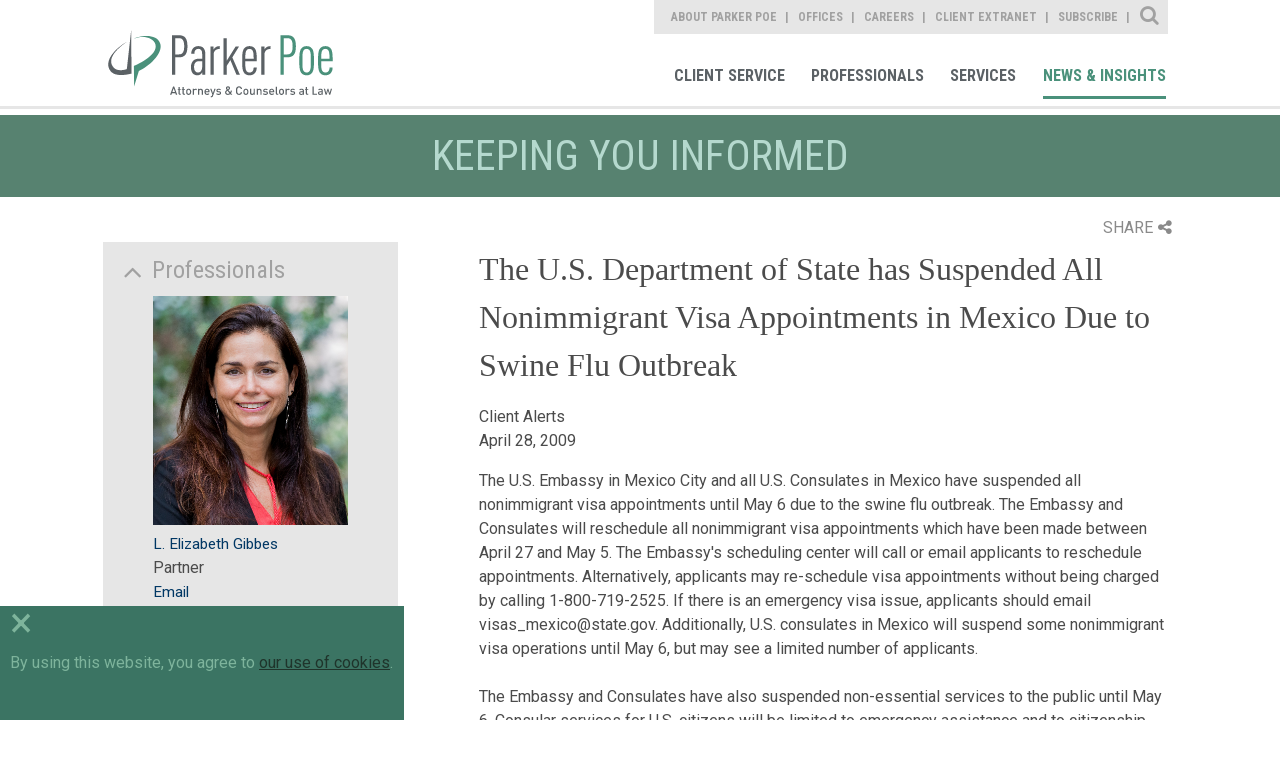

--- FILE ---
content_type: text/html; charset=utf-8
request_url: https://www.parkerpoe.com/news/2009/04/the-us-department-of-state-has-suspended-all
body_size: 8028
content:


<!doctype html>
<html lang="en">
<head id="header"><title>
	The U.S. Department of State has Suspended All Nonimmigrant Visa Appointments in Mexico Due to Swine Flu Outbreak  |  Parker Poe
</title><meta charset="utf-8" /><meta content="width=device-width, initial-scale=1.0" name="viewport" /><link href="/assets/images/branding/favicon.ico" rel="shortcut icon" sizes="32x32" type="image/png" /><link id="conlink" rel="canonical" href="https://www.parkerpoe.com/news/2009/04/the-us-department-of-state-has-suspended-all" />

    <!-- apple -->
    <link href="/assets/images/branding/apple-touch-icon-114x114-precomposed.png" rel="apple-touch-icon-precomposed" sizes="114x114" type="image/png" /><link href="/assets/images/branding/apple-touch-icon-72x72-precomposed.png" rel="apple-touch-icon-precomposed" sizes="72x72" type="image/png" /><link href="/assets/images/branding/apple-touch-icon-57x57-precomposed.png" rel="apple-touch-icon-precomposed" sizes="57x57" type="image/png" /><link href="/assets/images/branding/apple-touch-icon-precomposed.png" rel="apple-touch-icon-precomposed" type="image/png" />

    <!-- stylesheets -->
    <link rel="stylesheet" type="text/css" href="//fonts.googleapis.com/css?family=Roboto:400,100,300,500,700" /><link rel="stylesheet" type="text/css" href="//fonts.googleapis.com/css?family=Roboto+Condensed:400,700,300" /><link href="/assets/styles/print.css" rel="stylesheet" media="print" /><link href="/assets/styles/styles.css?mod=20240320" rel="stylesheet" />

    <!-- Google tag (gtag.js) -->
    <script async src="https://www.googletagmanager.com/gtag/js?id=G-B2DQ9VYKX3"></script>
    <script>
        window.dataLayer = window.dataLayer || [];
        function gtag() { dataLayer.push(arguments); }
        gtag('js', new Date());
        gtag('config', 'G-B2DQ9VYKX3');
    </script>

    <script src='https://www.google.com/recaptcha/api.js'></script>
    <script src='/assets/scripts/libs/jquery/jquery.min.js'></script>
    <script data-main="/assets/scripts/config" src="/assets/scripts/libs/requirejs/require.js"></script>

    
    <link href="/assets/styles/templates/news-detail.css" rel="stylesheet">
    <link href="/assets/styles/print.css" rel="stylesheet" media="print">

 
    <script>!function(r)
{var i=document.createElement("img");i.setAttribute("src","//parkerpoe.vuture.net/security/tracker.gif?referer="+encodeURIComponent(r))}
(document.referrer);</script>



<meta  property="og:type" content="website" />
<meta  property="og:title" content="The U.S. Department of State has Suspended All Nonimmigrant Visa Appointments in Mexico Due to Swine Flu Outbreak" />

<meta  property="og:image" content="https://www.parkerpoe.com/assets/images/social-share.jpg" />
<meta  name="twitter:card" content="summary_large_image" />
<meta  name="twitter:title" content="The U.S. Department of State has Suspended All Nonimmigrant Visa Appointments in Mexico Due to Swine Flu Outbreak" />

<meta  name="twitter:image" content="https://www.parkerpoe.com/assets/images/social-share.jpg" />

<script type="text/javascript">
 $(document).ready(function() {
  if ($('.wb-editor-form').length>0) {
    $.getScript("/satlib/h/resource/publicWBFormScripts.ashx");
  }
 });
</script>
</head>
<body class="landing  interior--news-events">
    <a class="sr-only" href="#skip">Skip to Main Content</a>
    <form method="post" action="./shownews.aspx?show=26961" id="ctl00">
<div class="aspNetHidden">
<input type="hidden" name="__VIEWSTATE" id="__VIEWSTATE" value="/[base64]/h8k5qFoQD9pQDm0w1WLZj03g==" />
</div>

<div class="aspNetHidden">

	<input type="hidden" name="__VIEWSTATEGENERATOR" id="__VIEWSTATEGENERATOR" value="C02E5F0B" />
</div>
        

<!-- mobile -->
<a href="javascript:void(0);" id="navigation__btn" class="offset--left"></a>
<div class="navigation--container__mobile">
    <div class="site-search" data-defaultbutton="search-btn-mobile">
        <div class="form--items">
            <input class="form--search" id="form--search--mobile" autocomplete="off" name="search" type="text" placeholder="What Can We Help You Find?">
            <button id="search-btn-mobile" class="form--btn" type="submit"></button>
        </div>
    </div>
    <nav role="navigation" aria-label="Parker Poe Main Navigation">
        <ul class="nav--list">
            <li class="nav--item"><a href="/clientcommitment" role="link">Client Commitment</a></li>
            <li class="nav--item"><a href="/professionals" role="link">Professionals</a></li>
            <li class="nav--item"><a href="/services" role="link">Services</a></li>
            <li class="nav--item"><a href="/news" role="link">News & Insights</a></li>
        </ul>
    </nav>
    <nav role="navigation" aria-label="Parker Poe Secondary Navigation">
        <ul class="nav--list">
            <li class="nav--item"><a href="/aboutparkerpoe/aboutus" role="link">About Parker Poe</a></li>
            <li class="nav--item"><a href="/offices" role="link">Offices</a></li>
            <li class="nav--item"><a href="/careers" role="link">Careers</a></li>
            <li class="nav--item"><a href="https://collaborate.parkerpoe.com/parkerpoe/LoginRequiredPage.action" role="link">Client Extranet</a></li>
            <li class="nav--item"><a href="https://parkerpoe.pages.dealcloud.intapp.com/subscribe.html" role="link">Subscribe</a></li>
        </ul>
    </nav>
</div>
<!-- end mobile -->

        <section id="core" class="core">
            <header class="core--header">
                

<!-- Main Navigation Starts -->
<div class="navigation--container">
    <h1><a href="/" role="link" title="Parker Poe">Parker Poe</a></h1>
    <div class="print-logo">
        <img src="/assets/images/branding/branding-main-logo.svg" />
    </div>
    <div class="nav--group">
        <nav role="navigation" aria-label="Parker Poe Secondary Navigation">
            <ul class="nav--list">
                <li class="nav--item"><a class="about" href="/aboutparkerpoe/aboutus" role="link">About Parker Poe</a></li>
                <li class="nav--item"><a class="office" href="/offices" role="link">Offices</a></li>
                <li class="nav--item"><a class="career" href="/careers" role="link">Careers</a></li>
                <li class="nav--item"><a class="" href="https://collaborate.parkerpoe.com/parkerpoe/LoginRequiredPage.action" role="link">Client Extranet</a></li>
                <li class="nav--item"><a class="" href="https://parkerpoe.pages.dealcloud.intapp.com/subscribe.html" role="link">Subscribe</a></li>
            </ul>
            <div class="sitesearch--container">
                <fieldset>
                    <div class="form--block">
                        <label class="form--label" for="form--search">Site Search</label>
                        <div class="form--items" data-defaultbutton="search-btn">
                            <input id="form--search" autocomplete="off" name="search" type="text" placeholder="What Can We Help You Find?">
                            <button id="search-btn" class="form--btn" type="submit">Search</button>
                        </div>
                    </div>
                </fieldset>
            </div>
        </nav>
        <nav role="navigation" aria-label="Parker Poe Main Navigation">
            <ul class="nav--list">
                <li class="nav--item"><a class="client" href="/client-service" role="link">Client Service</a></li>
                <li class="nav--item"><a class="bio" href="/professionals" role="link">Professionals</a></li>
                <li class="nav--item"><a class="area" href="/services" role="link">Services</a></li>
                <li class="nav--item"><a class="news" href="/news" role="link">News & Insights</a></li>
            </ul>
        </nav>
    </div>
</div>
<!-- Main Navigation Ends -->
            </header>
            <progress value="0"></progress>
            <a class="sr-only sat-noprint" name="skip"></a>
            
    <h2 class="content-heading">Keeping you informed</h2>

    <section class="content detail">
        <div class="page-tools">
            <div class="share">SHARE<i class="fa fa-share-alt"></i></div>
            <div class="share-box">
            <div class="linked-in"><a target="_blank" href="https://www.linkedin.com/shareArticle?mini=true&url=https://www.parkerpoe.com/news/2009/04/the-us-department-of-state-has-suspended-all&title=The U.S. Department of State has Suspended All Nonimmigrant Visa Appointments in Mexico Due to Swine Flu Outbreak">LinkedIn<i class="fa fa-linkedin-square"></i></a></div>
            <div class="twitter"><a target="_blank" href="https://twitter.com/intent/tweet?url=https://www.parkerpoe.com/news/2009/04/the-us-department-of-state-has-suspended-all">Twitter<i class="fa fa-twitter"></i></a></div>
            <div class="email"><a href="mailto:?body=https://www.parkerpoe.com/news/2009/04/the-us-department-of-state-has-suspended-all">Email<i class="fa fa-envelope"></i></a></div>
                <div class="print"><a href="javascript:window.print();">Print<i class="fa fa-print"></i></a></div>
            </div>
        </div>

        <div class="content--base column--two align--right">
            <h1>The U.S. Department of State has Suspended All Nonimmigrant Visa Appointments in Mexico Due to Swine Flu Outbreak</h1>
            <h3></h3>
            <ul>
                Client Alerts
                
                <li>April 28, 2009</li>
                
            </ul>
            <article>
                <div>
                    
                </div>
                <div>
                    <p>The U.S. Embassy in Mexico City and all U.S. Consulates in Mexico have suspended all nonimmigrant visa appointments until May 6 due to the swine flu outbreak. The Embassy and Consulates will reschedule all nonimmigrant visa appointments which have been made between April 27 and May 5. The Embassy's scheduling center will call or email applicants to reschedule appointments. Alternatively, applicants may re-schedule visa appointments without being charged by calling 1-800-719-2525. If there is an emergency visa issue, applicants should email visas_mexico@state.gov. Additionally, U.S. consulates in Mexico will suspend some nonimmigrant visa operations until May 6, but may see a limited number of applicants.<br /><br />The Embassy and Consulates have also suspended non-essential services to the public until May 6. Consular services for U.S. citizens will be limited to emergency assistance and to citizenship applications (passports and consular reports of birth abroad, or CRBA). Notarial and other routine services will not be available.&nbsp; Anyone with passport or a CRBA appointment is encouraged, but not required, to reschedule to a later date. Additionally, Federal Benefits Units have requested all persons to postpone interviews on Social Security claims. The Embassy will monitor this situation continuously during the week and advise before May 6 if this suspension will be extended.&nbsp; If visa operations need to be suspended beyond May 6, the Embassy will inform the public as soon as possible.<br /><br />A separate notice about immigrant visa appointments at the U.S. Consulate General in Ciudad Juarez is also due to be issued shortly.<br /><br />Finally, operations at the U.S. consular agencies throughout Mexico may be curtailed; several are closing to the public entirely for walk-in services, seeing the public by appointment only. If in doubt, the Embassy advises people to contact their nearest consular agency directly.</p>
                </div>
            </article>
            
            
        </div>
        <aside class="sidebar--generaln">
            
                    <div class="is-expanded sidebar--accordion">
                        <h5>Professionals</h5>
                        <ul>
                
                    <li>
                        <a href='/attorneys/l-elizabeth-gibbes'><img src='/images/professional/50368_websiteimage.jpg' alt='' width='295' height='346'></a><br>
                        <a href="/attorneys/l-elizabeth-gibbes">L. Elizabeth Gibbes</a><br>
                        Partner<br/>
                        <a data-mailto-name="elizabethgibbes" data-mailto-domain="parkerpoe.com" href="javascript:window.open('/EmailDisclaimer?name=elizabethgibbes&amp;domain=parkerpoe.com','disclaimer','height=540,width=640,location=no,menubar=no,resizable=no,scrollbars=no,toolbar=no,status=no,left=100,top=100');void(0);">Email</a>
                    </li>
                
                    </ul>
                    </div>
                
            
                    <div class="is-expanded sidebar--accordion">
                        <h5>Practices</h5>
                        <ul>
                
                    <li><a href="/practices/immigration">Immigration</a></li>
                
                    </ul>
                    </div>
                
            
            

            <a href="https://parkerpoe.pages.dealcloud.intapp.com/subscribe.html" class="btn--view">Subscribe</a>
        </aside>
    </section>

            

<!-- Footer Section starts -->
<footer id="footer">
    <section class="content--grid">
        <div class="content--mask">
            <ul class="footer-links">
                <li><a href="/sitemap" role="link">Site Map</a></li>
                <li><a href="/termsofuse" role="link">Terms of Use</a></li>
                <li><a href="/privacy-policy" role="link">Privacy Policy</a></li>
                <li><a href="/disclaimer" role="link">Disclaimer</a></li>
                <li><a href="/contactus" role="link">Contact Us</a></li>
                <li><a href="https://parkerpoe.pages.dealcloud.intapp.com/subscribe.html" role="link">Subscribe</a></li>
                <li><a target="_blank" href="https://www.bluecrossnc.com/policies-best-practices/machine-readable-files" role="link">Transparency in Coverage</a></li>
            </ul>
            <div class="social--container">
                <ul>
                    <li><a href="https://www.facebook.com/parkerpoe" role="link" target="Facebook">Facebook</a></li>
                    <li><a href="https://twitter.com/ParkerPoe" role="link" target="Twitter">Twitter</a></li>
                    <li><a href="https://www.linkedin.com/company/parker-poe-adams-&-bernstein-llp" role="link" target="Linkedin">Linkedin</a></li>
                    <li><a href="https://www.youtube.com/parkerpoe" role="link" target="Youtube">Youtube</a></li>
                    <li><a href="/rss" role="link" target="RSS Feed">RSS Feed</a></li>
                </ul>
            </div>
        </div>
    </section>
    <h6>© Copyright 2026 Parker Poe Adams & Bernstein LLP. Attorneys & Counselors at Law</h6>
</footer>
<script>
    require(['main'], function () {
        require(['jquery'], function () {
            $('footer a').each(function () {
                var a = new RegExp('/' + window.location.host + '/');
                var alink = $(this).attr("href");
                if (alink.indexOf("javascript") < 0 && alink.indexOf("#") < 0 && alink.indexOf("http") >= 0 && !a.test(alink)) {
                    $(this).attr("target", "_blank");
                }
            });
        });
    });
</script>
<!-- Footer Section Ends -->

        </section>
        <!-- CORE -->
    </form>
    
    <script type="text/javascript">
        //<![CDATA[

        require(['main'], function () {
            require(['jquery'], function () {
                $(".page-tools .share").click(function () {
                    $(this).toggleClass("open");
                    $(".share-box").slideToggle();
                });
            });
        });

        require(['main'], function () {
            require(['app/expand-collapse'], function () {

            });
        });
        //]]>
    </script>

    <div class="cookie-consent-container">
        <div class="cookie-exit">&times;</div>
        By using this website, you agree to <a href="/privacy-policy" target="_blank">our use of cookies</a>.
    </div>
    <div id="scripts">
        <script type="text/javascript">
            // custom form wrapper
            function sl_wbf_SubmitCallback(wrapper, valid) {
                var fields = wrapper.find(".wb-editor-form-element");

                var requiredfields = fields.filter("[required='required'][type='email']");
                requiredfields.each(function () {
                    var em = $(this).val();
                    var atpos = em.indexOf("@");
                    var dotpos = em.lastIndexOf(".");
                    if (atpos < 1 || dotpos < atpos + 2 || dotpos + 2 >= em.length || em.length == 0) {
                        $(this).addClass("wb-editor-form-invalid");
                        valid = false;
                    }
                    else {
                        $(this).removeClass("wb-editor-form-invalid");
                    }
                });

                if (grecaptcha.getResponse() == '') {
                    wrapper.find(".g-recaptcha").append("<div class='wb-editor-form-captcha-failed'>Captcha Failed</div>");
                    valid = false;
                }
                else {
                    wrapper.find(".g-recaptcha .wb-editor-form-captcha-failed").hide();
                }
                return valid;
            }

            $(".wb-editor-form .g-recaptcha").contents().filter(function () {
                return (this.nodeType == 3);
            }).remove();

            //<![CDATA[
            require(['main'], function () { require(['app/spamproof']); })
            require(['main'], function () {
                require(['jquery', 'app/defaultbutton'], function ($) {
                    $('#navigation__btn').on('click', function (e) {
                        e.preventDefault();
                        return $('body').toggleClass("offset--left");
                    });

                    $('#search-btn-mobile').on('click', function (e) {
                        e.preventDefault();

                        var keyword = $('.site-search #form--search--mobile').val();
                        if (keyword != '' && keyword != 'What Can We Help You Find?') {
                            document.location.href = '/search?qu=' + keyword;
                        }
                        return false;
                    });
                });
            });

            require(['main'], function () {
                require(['jquery', 'app/defaultbutton', 'app/progress-polyfill'], function ($) {

                    $('header a').each(function () {
                        var a = new RegExp('/' + window.location.host + '/');
                        var alink = $(this).attr("href");
                        if (alink.indexOf("javascript") < 0 && alink.indexOf("#") < 0 && alink.indexOf("http") >= 0 && !a.test(alink)) {
                            $(this).attr("target", "_blank");
                        }
                    });
                    $(document).on('ready', function () {
                        var winHeight = $(window).height(),
                            docHeight = $(document).height(),
                            progressBar = $('progress'),
                            max, value;

                        /* Set the max scrollable area */
                        max = docHeight - winHeight;
                        progressBar.attr('max', max);

                        $(document).on('scroll', function () {
                            value = $(window).scrollTop();
                            progressBar.attr('value', value);
                        });

                        $(window).on('resize', function () {
                            winHeight = $(window).height(),
                            docHeight = $(document).height();

                            max = docHeight - winHeight;
                            progressBar.attr('max', max);

                            value = $(window).scrollTop();
                            progressBar.attr('value', value);
                        });
                    });

                    $('.sitesearch--container .form--label').on('click', function () {
                        $('.core--header .form--items').slideToggle();
                        $(this).toggleClass('close');
                        if ($(this).hasClass('close')) {
                            $('input#form--search').focus();
                        }
                    });

                    $('#search-btn').click(function (e) {
                        e.preventDefault();

                        var keyword = $('.sitesearch--container #form--search').val();
                        if (keyword != '' && keyword != 'What Can We Help You Find?') {
                            document.location.href = '/search?qu=' + keyword;
                        }
                        return false;
                    });

                    // automatic markup mods for youtube iframes
                    $('iframe').filter(function () {
                        var src = $(this).attr('src');
                        if (src != null) {
                            src = src.toLowerCase();
                            return (src.indexOf('youtube.com') > 0 || src.indexOf('youtu.be') > 0);
                        }
                        else {
                            return false;
                        }
                    }).each(function () {
                        // strip the embed container if it exists
                        var parent = $(this).parent('.embed-container').removeClass('embed-container');
                        $(this).wrap('<div class="js-iframe-videowrap"></div>');
                    });

                });
            });
            //]]>

        jQuery(document).ready(function () {
            if (!cookie_bar_exists()) {
                $(".cookie-consent-container").fadeIn();
            }

            $(".cookie-exit").on("click", function () {
                $(".cookie-consent-container").fadeOut();
                cookie_bar_set_cookie();
            });

            setTimeout(function () {
                $(".cookie-consent-container").fadeOut();
                cookie_bar_set_cookie();
            }, 10000);

        });

        function cookie_bar_exists() {
            var name = "SAT-CBD=";
            var ca = document.cookie.split(';');
            for (var i = 0; i < ca.length; i++) {
                var c = ca[i];
                while (c.charAt(0) == ' ') {
                    c = c.substring(1);
                }
                if (c.indexOf(name) == 0) {
                    if (c.substring(name.length, c.length).length > 0) {
                        return true;
                    }
                    return false;
                }
            }
            return false;
        }

        function cookie_bar_set_cookie() {
            var d = new Date();
            d.setTime(d.getTime() + (365 * 24 * 60 * 60 * 1000));
            var expires = "expires=" + d.toUTCString();
            document.cookie = "SAT-CBD=true;" + expires + ";path=/";
        }


        </script>

    </div>
</body>
</html>
<!-- Cached:1/20/2026 1:19:55 PM -->

--- FILE ---
content_type: application/javascript
request_url: https://www.parkerpoe.com/assets/scripts/main.js
body_size: 251
content:
(function () {
    requirejs.config({
        baseUrl: "/assets/scripts/",
        shim: {
            underscore: {
                exports: "_"
            },
            backbone: {
                deps: ["underscore", "jquery"],
                exports: "Backbone"
            }
        },
        paths: {
            libs: "libs",
            modules: "modules",
            test: "tests",
            jquery: "libs/jquery/jquery.min",
            backbone: "libs/backbone/backbone-min",
            underscore: "libs/underscore/underscore-min",
            slick: "libs/slick/slick.min"
        }
    });

    //requirejs(["modules/utils", "views/app", "router"], function(Backbone, Appview, Workspace) {
    //  new Workspace();
    //  Backbone.history.start();
    //  new AppView();
    //});

}).call(this);

require(['main'], function () {
    require(['jquery','app/infographics'], function ($) {
        require(['slick'], function () {
            //
            // WST-14954 - Enable client to create carousel
            //
            $(".client-added-slider").slick({
                dots: true,
                arrows: true,
                pauseOnHover: true,
                prevArrow: '<a href="javascript:void(0)" class="slick-prev" style="display: inline;"><i class="fa fa-angle-left"></i></a>',
                nextArrow: '<a href="javascript:void(0)" class="slick-next" style="display: inline;"><i class="fa fa-angle-right"></i></a>',
                slide: ".client-added-slide"
            });
        });
    });
});